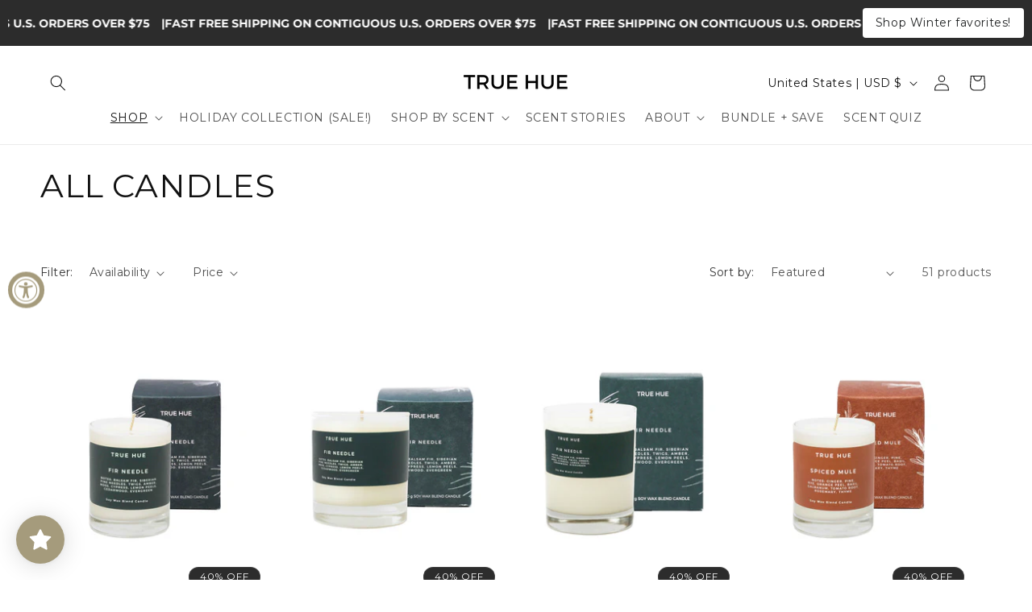

--- FILE ---
content_type: application/x-javascript
request_url: https://app.sealsubscriptions.com/shopify/public/status/shop/true-hue-co.myshopify.com.js?1768753574
body_size: -370
content:
var sealsubscriptions_settings_updated='1765307070';

--- FILE ---
content_type: application/x-javascript
request_url: https://app.sealsubscriptions.com/shopify/public/status/shop/true-hue-co.myshopify.com.js?1768753564
body_size: -156
content:
var sealsubscriptions_settings_updated='1765307070';